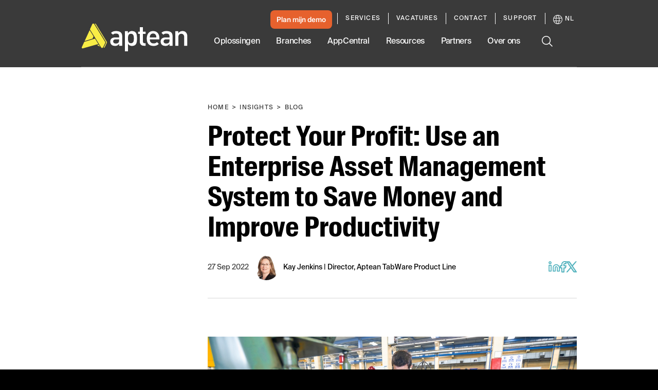

--- FILE ---
content_type: text/css
request_url: https://tags.srv.stackadapt.com/sa.css
body_size: -11
content:
:root {
    --sa-uid: '0-33cf7a5b-3e3d-5584-5ff4-faa492e448ad';
}

--- FILE ---
content_type: text/plain
request_url: https://c.6sc.co/?m=1
body_size: 2
content:
6suuid=5218d017fc2b01004a8c6c69c40300004f8df800